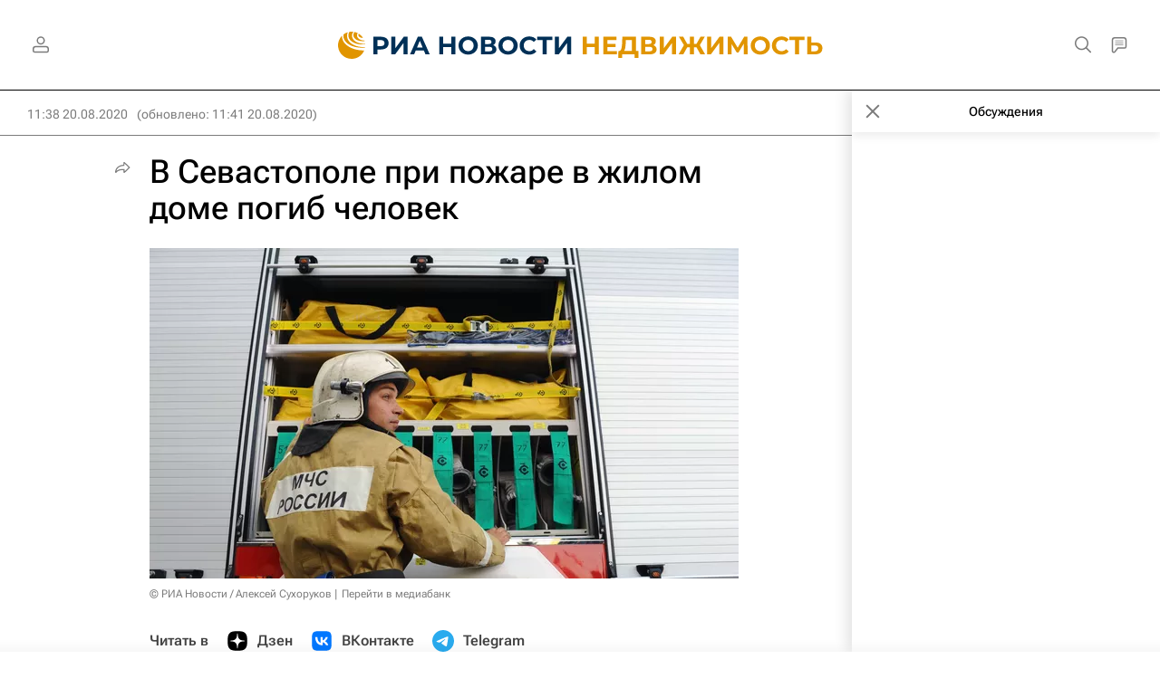

--- FILE ---
content_type: text/html
request_url: https://tns-counter.ru/nc01a**R%3Eundefined*rian_ru/ru/UTF-8/tmsec=rian_ru/768835652***
body_size: -73
content:
6AF77331693D03D7X1765606359:6AF77331693D03D7X1765606359

--- FILE ---
content_type: application/javascript
request_url: https://cdnn21.img.ria.ru/min/js/libs/ria.vote.js?9da3a7d0a
body_size: 838
content:
(function(b,h,k,l){var f=function(a,d){var c={};this.el=b(a);this.btn=this.el.find("button");this.id=this.el.data("vote-id").toString();this.defOptions=c;this.userOptions=d;this.options=b.extend(!0,{},c,d);this.init()};f.prototype.init=function(){var a=this;(a.el.hasClass("m-vote-disabled")||a.checkVoted(a.id))&&b.ajax({url:"/services/vote/get_result/",dataType:"json",data:{vote_id:a.id}}).done(function(d){a.showResults(d,!0)}).error(function(){console.log("vote ajax error - cant get result /services/vote/get_result/")});
a.el.find(".js-vote-answer").on("click",function(){a.el.find(".js-vote-answer input:checked:not(:disabled)").length?a.btn.removeAttr("disabled"):a.btn.attr("disabled","disabled")});a.el.find(".js-vote-switch-button").on("click",function(){a.el.hasClass("m-vote-results")?a.el.removeClass("m-vote-results"):b.ajax({url:"/services/vote/get_result/",dataType:"json",data:{vote_id:a.id}}).done(function(d){a.showResults(d)}).error(function(){console.log("vote ajax error - switch error /services/vote/get_result/")})});
a.el.find("form").on("submit",function(d){d.preventDefault();a.btn.attr("disabled","disabled");a.checkVoted(a.id)?a.showResults({},!0):checkCaptchaToken({callback:function(c){b("input[name=g-recaptcha-response]",a.el).val(c);a.onSubmitAjax()}})})};f.prototype.onSubmitAjax=function(){var a=this,d=a.el.find("form"),c=d.serializeArray();b.ajax({url:d.attr("action"),dataType:"json",data:c,type:"POST",beforeSend:function(){a.btn.attr("disabled","disabled")}}).done(function(e){a.showResults(e,!0);if(e.success==
1){var g=[];b.each(c,function(){this.name=="vote_answer_id[]"&&g.push(this.value)});a.updateVoted(a.id,g)}}).error(function(){console.log("vote ajax error - submit error /services/vote/add/");a.btn.removeAttr("disabled")})};f.prototype.showResults=function(a,d){var c=JSON.parse(ria.lsGet("ria-votes_"+this.id))||[];this.el.find(".js-vote-answer").each(function(){if(typeof a.answers!=="undefined"&&typeof a.answers[b(this).data("id")]!=="undefined"){var e=a.answers[b(this).data("id")].percent;b(this).find(".js-vote-line").width(e+
"%");b(this).find(".js-vote-percent span").text(e)}d&&(b(this).find("input").attr("disabled","disabled"),c.indexOf(b(this).data("id").toString())!=-1&&b(this).find("input").attr("checked","checked"))});a.total>0||this.el.find(".js-vote-count-val").text()!=""?(this.el.find(".js-vote-count-val").text(a.total),this.el.find(".js-vote-count").removeClass("m-hidden")):this.el.find(".js-vote-count").addClass("m-hidden");this.el.addClass("m-vote-results")};f.prototype.checkVoted=function(a){return(JSON.parse(ria.lsGet("ria.ru__ria-votes"))||
[]).indexOf(a)>-1};f.prototype.updateVoted=function(a,d){var c=JSON.parse(ria.lsGet("ria.ru__ria-votes"))||[],e=c.indexOf(a);e>-1&&e<c.length&&c.splice(e,1);c.push(a);c.length>100&&(e=c.shift(),ria.lsRemove("ria-votes_"+e));ria.lsSet("ria.ru__ria-votes",JSON.stringify(c));ria.lsSet("ria-votes_"+a,JSON.stringify(d))};b.fn.riaVote=function(a){return this.each(function(){b.data(this,"riaVote")||b.data(this,"riaVote",new f(this,a))})}})(jQuery,window,document);
